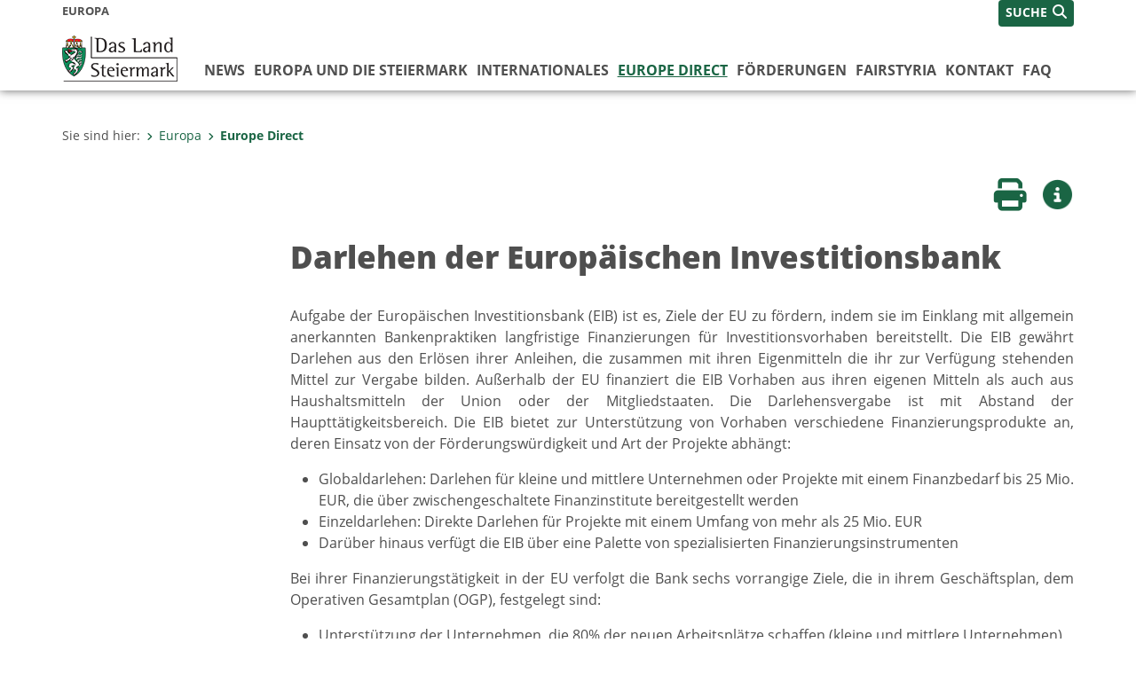

--- FILE ---
content_type: text/html;charset=UTF-8
request_url: https://www.europa.steiermark.at/cms/beitrag/12095420/105820764/
body_size: 7824
content:
<!DOCTYPE html><html lang="de" class="spt">
<!-- icomedias Enterprise|CMS, content and information management by icomedias gmbh - http://icomedias.com/ -->
<head><meta http-equiv="Content-Type" content="text/html; charset=utf-8"><meta name="viewport" content="width=device-width, initial-scale=1"><title>EU-Förderungen Steiermark: Darlehen der Europäischen Investitions - Europa - Land Steiermark</title><meta name="description" content="Einzeldarlehen für Investitionsprogramme oder für Projekte, deren Kosten 25 Mio. EUR überschreiten."><meta name="keywords" content="EU-Förderungen, Steiermark, Darlehen der Europäischen Investitionsbank, Europa, Land Steiermark, Steiermark, Styria,"><meta name="author" content="Europa - Land Steiermark, Europa Steiermark"><meta name="generator" content="ico-cms"><meta property="og:title" content="Darlehen der Europäischen Investitionsbank "><meta property="og:type" content="website"><meta property="og:url" content="https://www.europa.steiermark.at/cms/beitrag/12095420/105820764/"><meta property="og:image" content="https://www.verwaltung.steiermark.at/common/g/fb-sharer-image.jpg"><meta property="og:description" content="Einzeldarlehen für Investitionsprogramme oder für Projekte, deren Kosten 25 Mio. EUR überschreiten."><meta property="og:site_name" content="Europa - Land Steiermark"><meta property="og:locale" content="de_DE"><link href="/common/2020/fonts/opensans/css/opensans.css?v=20251211" rel="stylesheet"><link href="/common/2024/fonts/fontawesome/css/allfacss.minified.css?v=20251211" rel="stylesheet"><link href="/common/2024/css/allcss.minified.css?v=20251211" rel="stylesheet"><link href="/common/2020/css/jquery-ui.min.css?v=20251211" rel="stylesheet"><link href="/common/css/jquery-ui.structure.css?v=20251211" rel="stylesheet"><link href="/common/css/jquery-ui.theme.css?v=20251211" rel="stylesheet"><link href="/common/css/jquery.multiselect.css?v=20251211" rel="stylesheet"><link href="/common/2024/css/core-land.min.css?v=20251211" rel="stylesheet"><script>
    var _sitelang = 'DE';
    var _cmscontext = '105820764';
    var _cmsarticle = '12095420';
</script><script src="/common/2024/js/allscripts.minified.js?v=20251211"></script><script src="/common/2020/js/jquery-ui.min.js?v=20251211"></script><script src="/common/js/jsrender.js?v=20251211"></script><script src="/common/js/jquery.multiselect.js?v=20251211"></script><script src="/common/js/jquery.scrollTo.js?v=20251211"></script><script src="/common/2024/js/scripts.js?v=20251211"></script><script src="/common/js/scriptssharednewsportal.minified.js?v=20251211"></script><script type="text/javascript">(function() {
    var art_id = '12095420';

    var http = new XMLHttpRequest();
    var url = '/cms/article-counter.php/12095420';
    var params = 'art_id=' + art_id;
    http.open('POST', url, true);

    http.setRequestHeader('Content-type', 'application/x-www-form-urlencoded');
    http.send(params);
})();
</script><link href="/common/2024/img/favicon.ico" rel="shortcut icon"><link href="/common/2024/img/apple-icon-57x57.png" rel="apple-touch-icon" sizes="57x57"><link href="/common/2024/img/apple-icon-60x60.png" rel="apple-touch-icon" sizes="60x60"><link href="/common/2024/img/apple-icon-72x72.png" rel="apple-touch-icon" sizes="72x72"><link href="/common/2024/img/apple-icon-76x76.png" rel="apple-touch-icon" sizes="76x76"><link href="/common/2024/img/apple-icon-114x114.png" rel="apple-touch-icon" sizes="114x114"><link href="/common/2024/img/apple-icon-120x120.png" rel="apple-touch-icon" sizes="120x120"><link href="/common/2024/img/apple-icon-144x144.png" rel="apple-touch-icon" sizes="144x144"><link href="/common/2024/img/apple-icon-152x152.png" rel="apple-touch-icon" sizes="152x152"><link href="/common/2024/img/apple-icon-180x180.png" rel="apple-touch-icon" sizes="180x180"><link href="/common/2024/img/android-icon-192x192.png" rel="icon" type="image/png" sizes="192x192"><link href="/common/2024/img/favicon-32x32.png" rel="icon" type="image/png" sizes="32x32"><link href="/common/2024/img/favicon-96x96.png" rel="icon" type="image/png" sizes="96x96"><link href="/common/2024/img/favicon-16x16.png" rel="icon" type="image/png" sizes="16x16"><meta name="msapplication-TileColor" content="#ffffff"><meta name="msapplication-TileImage" content="/common/2024/img/ms-icon-144x144.png"><meta name="theme-color" content="#ffffff"></head><body class="page-beitrag server_2946499"><header class="land"><section id="accessible_statement" class="container-fluid d-print-none"><div class="row"><div class="col"><div class="heading">Navigation und Service</div><a accesskey="0" title="[Alt+0] Zum Inhalt" href="/cms/beitrag/12095420/105820764/#main-content" rel="nofollow">[Alt + 0] - Zum Inhalt</a><a accesskey="1" title="[Alt+1] Zur Startseite" href="/" target="_top" rel="nofollow">[Alt + 1] - Zur Startseite</a><a accesskey="2" title="[Alt+2] Zur Suche" href="/cms/beitrag/12095420/105820764/#top-search" rel="nofollow">[Alt + 2] - Zur Suche</a><a accesskey="3" title="[Alt+3] Zur Hautpnavigation" href="/cms/beitrag/12095420/105820764/#navbar-collapse-top" rel="nofollow">[Alt + 3] - Zur Hauptnavigation</a><a accesskey="4" title="[Alt+4] Zur Subnavigation" href="/cms/beitrag/12095420/105820764/#left-content" rel="nofollow">[Alt + 4] - Zur Subnavigation</a><a accesskey="5" title="[Alt+5] Kontakt" href="/cms/beitrag/12095420/105820764/#footer" rel="nofollow">[Alt + 5] - Kontakt</a></div></div></section><section class="container-fluid padding-md-device server-language-search-navbutton"><div class="container px-0"><div class="row g-0"><div class="col-6 server"><div class="servername">Europa</div></div><div class="col-6 language-search-navbutton d-print-none"><div class="navbutton-wrapper d-lg-none"><button data-trigger="navbarNav" class="navbar-toggler" type="button" title="Menü einblenden"><i class="fa-solid fa-bars"></i></button></div><div class="search-wrapper"><a data-bs-toggle="offcanvas" href="#offcanvasSearch" role="button" aria-controls="offcanvasSearch" title="Suche"><span class="wording">SUCHE</span><span class="fa-solid fa-search"></span></a></div></div></div></div></section><section class="container px-0 padding-md-device logo-main-menu"><div class="row g-0"><div class="col-4 col-lg-2 logo"><figure><a href="/" target="_top" title="Link zur Startseite"><img src="/cms/bilder/983522/80/0/0/64f8920e/Land_Steiermark_2024.png" alt="Link zur Startseite" title="Link zur Startseite" /></a></figure></div><div class="col-lg-10 main-menu d-print-none"><div class="row g-0"><div class="col-12"><nav id="navbarNav" class="navbar navbar-expand-lg nav-bg mobile-offcanvas" aria-label="Primary"><div class="container-fluid px-0"><div class="offcanvas-header"><h5 class="offcanvas-title d-inline"> </h5><span class="btn-close-menu float-end" title="Menü ausblenden"><i class="fa-solid fa-circle-xmark fa-2xl"></i></span></div><ul class="nav navbar-nav" id="menu-mainnav"><li class=""><a href="/cms/ziel/2950520/DE/" title="News" target="_top">News</a><div class="flyout-outer container px-0 d-none d-lg-block"><ul class="flyout row"><li class="col-md-3"><a href="https://www.facebook.com/europedirect.steiermark?locale=de_DE" title="Facebook-News" target="_top"><span class="fa-solid fa-angle-right icon-right arrow-styling" aria-hidden="true"></span>Facebook-News</a></li></ul></div></li><li class=""><a href="/cms/ziel/2950567/DE/" title="Europa und die Steiermark" target="_top">Europa und die Steiermark</a><div class="flyout-outer container px-0 d-none d-lg-block"><ul class="flyout row"><li class="col-md-3"><a href="/cms/ziel/42352729/DE/" title="Steiermark-Büro" target="_top"><span class="fa-solid fa-angle-right icon-right arrow-styling" aria-hidden="true"></span>Steiermark-Büro</a></li><li class="col-md-3"><a href="/cms/ziel/69181620/DE/" title="Europastrategie 2021" target="_top"><span class="fa-solid fa-angle-right icon-right arrow-styling" aria-hidden="true"></span>Europastrategie 2021</a></li></ul></div></li><li class=""><a href="/cms/ziel/2950585/DE/" title="Internationales" target="_top">Internationales</a><div class="flyout-outer container px-0 d-none d-lg-block"><ul class="flyout row"><li class="col-md-3"><a href="/cms/ziel/3082096/DE/" title="Partnerregionen" target="_top"><span class="fa-solid fa-angle-right icon-right arrow-styling" aria-hidden="true"></span>Partnerregionen</a></li><li class="col-md-3"><a href="/cms/ziel/2951071/DE/" title="Alpen-Adria-Allianz" target="_top"><span class="fa-solid fa-angle-right icon-right arrow-styling" aria-hidden="true"></span>Alpen-Adria-Allianz</a></li><li class="col-md-3"><a href="/cms/ziel/164633402/DE/" title="Westbalkanschwerpunkt" target="_top"><span class="fa-solid fa-angle-right icon-right arrow-styling" aria-hidden="true"></span>Westbalkanschwerpunkt</a></li><li class="col-md-3"><a href="http://www.verwaltung.steiermark.at/cms/ziel/74837783/DE/" title="Verein Weltsteirer" target="_blank"><span class="fa-solid fa-angle-right icon-right arrow-styling" aria-hidden="true"></span>Verein Weltsteirer</a></li><li class="clearfix w-100 d-none d-lg-block pd-0"></ul></div></li><li class="active"><a href="/cms/ziel/4374611/DE/" title="Europe Direct" target="_top">Europe Direct</a><div class="d-lg-none"></div><div class="flyout-outer container px-0 d-none d-lg-block"><ul class="flyout row"><li class="col-md-3"><a href="/cms/ziel/3867205/DE/" title="Newsletter" target="_top"><span class="fa-solid fa-angle-right icon-right arrow-styling" aria-hidden="true"></span>Newsletter</a></li><li class="col-md-3"><a href="/cms/ziel/64043883/DE/" title="Europa in der Schule" target="_top"><span class="fa-solid fa-angle-right icon-right arrow-styling" aria-hidden="true"></span>Europa in der Schule </a></li><li class="col-md-3"><a href="/cms/ziel/123148630/DE/" title="Europa in der Gemeinde" target="_top"><span class="fa-solid fa-angle-right icon-right arrow-styling" aria-hidden="true"></span>Europa in der Gemeinde</a></li><li class="col-md-3"><a href="/cms/ziel/6360831/DE/" title="Publikationen" target="_top"><span class="fa-solid fa-angle-right icon-right arrow-styling" aria-hidden="true"></span>Publikationen</a></li><li class="clearfix w-100 d-none d-lg-block pd-0"><li class="col-md-3"><a href="https://www.bildung-stmk.gv.at/unterricht/europaservice/eWandertag-f-r-Schulen.html" title="eWandertag" target="_top"><span class="fa-solid fa-angle-right icon-right arrow-styling" aria-hidden="true"></span>eWandertag</a></li><li class="col-md-3"><a href="/cms/ziel/178996925/DE/" title="30 Jahre Österreich in der EU" target="_top"><span class="fa-solid fa-angle-right icon-right arrow-styling" aria-hidden="true"></span>30 Jahre Österreich in der EU</a></li><li class="col-md-3"><a href="/cms/ziel/183089044/DE/" title="JEBK-Netzwerk" target="_top"><span class="fa-solid fa-angle-right icon-right arrow-styling" aria-hidden="true"></span>JEBK-Netzwerk</a></li><li class="col-md-3"><a href="/cms/ziel/183089615/DE/" title="EU-Links" target="_top"><span class="fa-solid fa-angle-right icon-right arrow-styling" aria-hidden="true"></span>EU-Links</a></li><li class="clearfix w-100 d-none d-lg-block pd-0"></ul></div></li><li class=""><a href="/cms/ziel/171260497/DE/" title="Förderungen" target="_top">Förderungen</a><div class="flyout-outer container px-0 d-none d-lg-block"><ul class="flyout row"><li class="col-md-3"><a href="/cms/ziel/70873979/DE/" title="EU-Schulreisen" target="_top"><span class="fa-solid fa-angle-right icon-right arrow-styling" aria-hidden="true"></span>EU-Schulreisen</a></li><li class="col-md-3"><a href="/cms/ziel/172007623/DE/" title="Europa und Außenbeziehungen" target="_top"><span class="fa-solid fa-angle-right icon-right arrow-styling" aria-hidden="true"></span>Europa und Außenbeziehungen</a></li><li class="col-md-3"><a href="/cms/ziel/171260990/DE/" title="EZA-Projektförderungen" target="_top"><span class="fa-solid fa-angle-right icon-right arrow-styling" aria-hidden="true"></span>EZA-Projektförderungen</a></li><li class="col-md-3"><a href="/cms/ziel/171651625/DE/" title="EU-Kulturförderungen" target="_top"><span class="fa-solid fa-angle-right icon-right arrow-styling" aria-hidden="true"></span>EU-Kulturförderungen</a></li><li class="clearfix w-100 d-none d-lg-block pd-0"><li class="col-md-3"><a href="/cms/ziel/172479817/DE/" title="Abrechnung" target="_top"><span class="fa-solid fa-angle-right icon-right arrow-styling" aria-hidden="true"></span>Abrechnung</a></li><li class="col-md-3"><a href="https://commission.europa.eu/funding-tenders/find-funding/eu-funding-programmes_de" title="EU-Förderungen" target="_top"><span class="fa-solid fa-angle-right icon-right arrow-styling" aria-hidden="true"></span>EU-Förderungen</a></li></ul></div></li><li class=""><a href="https://www.fairstyria.at/" title="FairStyria" target="_top">FairStyria</a></li><li class=""><a href="/cms/ziel/2962926/DE/" title="Kontakt" target="_top">Kontakt</a></li><li class=""><a href="/cms/ziel/149284439/DE/" title="FAQ" target="_top">FAQ</a></li></ul></div></nav></div></div></div></div></section></header><main class="maincontent container-fluid px-0" id="main-content"><div class="container px-0 padding-md-device"><div class="row g-0"><div class="col-12" id="path"><ol class="breadcrumb d-print-none"><li>Sie sind hier:</li><li><a href="/" target="_top" title="Europa"><span class="fa-solid fa-angle-right icon-right arrow-styling" aria-hidden="true"></span>Europa</a></li><li class="active"><a href="/cms/ziel/4374611/DE/" target="_top" title="Europe Direct"><span class="fa-solid fa-angle-right icon-right arrow-styling" aria-hidden="true"></span>Europe Direct</a></li></ol></div><div class="col-lg-2 wide d-none d-lg-block d-print-none" id="left-content"></div><div class="col-lg-10 slim print-fullwidth right-offcanvas" id="middle-content"><article class="cms-beitrag"><div class="row g-0 clearfix d-print-none"><section class="col-6 button-vorlesen"><ul class="vorlesen-wrapper"><li><a href="#" title="Seite vorlesen" class="vorlesen-button"><span class="sr-only">Seite vorlesen</span><span class="fa-solid fa-volume fa-2xl" title="Seite vorlesen"></span><div class="wording">Vorlesen</div></a></li></ul><div id="readspeaker_button" class="rs_skip rsbtn rs_preserve rsbtn_customized"><a rel="nofollow" class="rsbtn_play" accesskey="L" title="Text vorlesen" href="//app-eu.readspeaker.com/cgi-bin/rsent?customerid=10245&amp;lang=de_de&amp;readclass=vorlesen&amp;url=https://www.europa.steiermark.at/cms/beitrag/12095420/105820764/"><span class="rsbtn_left rsimg rspart"><span class="rsbtn_text"><span>Vorlesen</span></span></span><span class="rsbtn_right rsimg rsplay rspart"></span></a></div></section><section class="col-6 buttons-social"><ul class="social clearfix"><li><a href="javascript:window.print();" title="Seite drucken"><span class="sr-only">Seite drucken</span><span class="fa fa-print icons fa-2xl"></span><div class="wording">Drucken</div></a></li><li><a data-bs-toggle="offcanvas" href="#offcanvasContainer" role="button" aria-controls="offcanvasContainer" title="Weitere Informationen"><span class="sr-only">Weitere Infos</span><span class="fa-solid fa-circle-info fa-2xl land-beat-stop"></span><div class="wording">Infos</div></a></li></ul><div class="modal fade" id="feedback-dialog" data-root="2024" tabindex="-1" role="dialog" aria-hidden="true" data-articleid="12095420" data-contextid="105820764"><div class="modal-dialog" role="document"><div class="modal-content"><div class="modal-header"><h5 class="modal-title" id="feedbackModalLabel">Feedback verschicken</h5><button type="button" class="btn-close fa-solid fa-circle-xmark fa-2xl" data-bs-dismiss="modal" aria-label="Close" title="Schließen"></button></div><div class="modal-body cms-dialog-placeholder"></div><div class="modal-footer"><button type="button" class="btn btn-primary submit" title="Verschicken">Verschicken</button></div></div></div></div></section></div><header class="vorlesen"><h1>Darlehen der Europäischen Investitionsbank </h1></header><div class="txtblock-wrapper vorlesen clearfix"><a id="tb1" class="hide_txt_anchor"></a><div class="txtblock-content standard"><p align="justify">
Aufgabe der Europ&auml;ischen Investitionsbank (EIB) ist es, Ziele der EU zu f&ouml;rdern, indem sie im Einklang mit allgemein anerkannten Bankenpraktiken langfristige Finanzierungen f&uuml;r Investitionsvorhaben bereitstellt. Die EIB gew&auml;hrt Darlehen aus den Erl&ouml;sen ihrer Anleihen, die zusammen mit ihren Eigenmitteln die ihr zur Verf&uuml;gung stehenden Mittel zur Vergabe bilden. Au&szlig;erhalb der EU finanziert die EIB Vorhaben aus ihren eigenen Mitteln als auch aus Haushaltsmitteln der Union oder der Mitgliedstaaten. Die Darlehensvergabe ist mit Abstand der Hauptt&auml;tigkeitsbereich. Die EIB bietet zur Unterst&uuml;tzung von Vorhaben verschiedene Finanzierungsprodukte an, deren Einsatz von der F&ouml;rderungsw&uuml;rdigkeit und Art der Projekte abh&auml;ngt:
</p>
<ul>
	<li>
	<div align="justify">
	Globaldarlehen: Darlehen f&uuml;r kleine und mittlere Unternehmen oder Projekte mit einem Finanzbedarf bis 25 Mio. EUR, die &uuml;ber zwischengeschaltete Finanzinstitute bereitgestellt werden
	</div>
	</li>
	<li>
	<div align="justify">
	Einzeldarlehen: Direkte Darlehen f&uuml;r Projekte mit einem Umfang von mehr als 25 Mio. EUR
	</div>
	</li>
	<li>
	<div align="justify">
	Dar&uuml;ber hinaus verf&uuml;gt die EIB &uuml;ber eine Palette von spezialisierten Finanzierungsinstrumenten 
	</div>
	</li>
</ul>
<p align="justify">
Bei ihrer Finanzierungst&auml;tigkeit in der EU verfolgt die Bank sechs vorrangige Ziele, die in ihrem Gesch&auml;ftsplan, dem Operativen Gesamtplan (OGP), festgelegt sind: 
</p>
<ul>
	<li>
	<div align="justify">
	Unterst&uuml;tzung der Unternehmen, die 80% der neuen Arbeitspl&auml;tze schaffen (kleine und mittlere Unternehmen) 
	</div>
	</li>
	<li>
	<div align="justify">
	Abbau wirtschaftlicher und sozialer Ungleichgewichte zwischen den Regionen (Koh&auml;sion) 
	</div>
	</li>
	<li>
	<div align="justify">
	Schutz und Verbesserung der nat&uuml;rlichen und st&auml;dtischen Umwelt (&ouml;kologische Nachhaltigkeit) 
	</div>
	</li>
	<li>
	<div align="justify">
	F&ouml;rderung von Innovationen durch Investitionen in Informations- und Kommunikationstechnik sowie in Human- und Sozialkapital (Innovation) 
	</div>
	</li>
	<li>
	<div align="justify">
	Vernetzung der regionalen und nationalen Verkehrs- und Energieinfrastruktur (Transeurop&auml;ische Netze) 
	</div>
	</li>
	<li>
	<div align="justify">
	F&ouml;rderung einer wettbewerbsf&auml;higen und sicheren Energieversorgung (nachhaltige Energie) 
	</div>
	</li>
</ul>
<p align="justify">
Au&szlig;erhalb der Union erfolgen die Finanzierungen der EIB auf der Grundlage von Mandaten, die ihr von der Europ&auml;ischen Union zur Unterst&uuml;tzung der Entwicklungs- und Kooperationspolitik der EU in Partnerl&auml;ndern &uuml;bertragen wurden. Die Finanzierungen im Rahmen dieser Mandate betreffen in erster Linie die folgenden Bereiche: 
</p>
<ul>
	<li>
	<div align="justify">
	Entwicklung des privaten Sektors 
	</div>
	</li>
	<li>
	<div align="justify">
	Ausbau der Infrastruktur 
	</div>
	</li>
	<li>
	<div align="justify">
	Sicherheit der Energieversorgung 
	</div>
	</li>
	<li>
	<div align="justify">
	&Ouml;kologische Nachhaltigkeit 
	</div>
	</li>
</ul>
<p align="justify">
<strong>Antragsberechtigte</strong><br />
Projekttr&auml;ger des &ouml;ffentlichen und des privaten Sektors einschlie&szlig;lich Banken. 
</p>
<p align="justify">
<strong>H&ouml;he der F&ouml;rderung<br />
</strong>Einzeldarlehen f&uuml;r Investitionsprogramme oder f&uuml;r Projekte, deren Kosten 25 Mio. EUR &uuml;berschreiten. 
</p>
<p align="justify">
<strong>Antragsverfahren</strong><br />
Antr&auml;ge auf Einzeldarlehen sind direkt an die EIB zu richten, und zwar entweder an die Hauptverwaltung in Luxemburg oder an eines ihrer Au&szlig;enb&uuml;ros. 
</p>
</div></div><div class="txtblock-wrapper vorlesen clearfix"><a id="tb2" class="hide_txt_anchor"></a><h2>Kontakte</h2><div class="txtblock-content standard"><table border="3" cellspacing="10" width="100%" style="background-color: #c8ecff; border: #003399 3px solid">
	<tbody>
		<tr>
			<td>
			<p>
			<strong>Web:</strong> 
			</p>
			<p>
			<img src="https://secure.steiermark.at/_g/pfeil-ext.gif" alt="" />&nbsp;<a title="Öffnet ein neues Fenster: Europäische Inventionsbank" href="http://www.eib.org/"  target="_blank">Europ&auml;ische Investionsbank </a>
			</p>
			</td>
		</tr>
	</tbody>
</table>
<p>
&nbsp;
</p>
</div></div></article></div></div></div></main><div class="offcanvas offcanvas-end" tabindex="-1" id="offcanvasContainer"><div class="offcanvas-header d-flex justify-content-end me-3"><span class="offcanvas-title"> </span><a href="#" class="fa-solid fa-circle-xmark fa-2xl" data-bs-dismiss="offcanvas" title="Schließen"></a></div><div class="offcanvas-body"><div class="container px-0 right-content"><div class="row g-0"><section class="col-12 vorlesen right"><div class="cms-container"><div class="titel"><h2>Kontakt</h2></div><div class="content"><ul class="dienststelle-rechts">
<li title="Kontakt" class="bezeichnung">
<a
href="https://www.europa.steiermark.at/cms/ziel/2962926/DE/"><strong>Abteilung 9 Kultur, Europa, Sport / Referat Europa und Internationales</strong></a></li>
<li title="Telefon" class="tel"><a title="Anrufen: +43 (0)316 877-4517"
href="tel:+433168774517">+43 (0)316 877-4517</a></li>
<li title="Fax" class="fax">+43 (0)316 877-803802</li>
<li title="E-Mail" class="email"><a href="mailto:europa-international@stmk.gv.at">E-Mail</a></li>
<li title="Adresse" class="adresse"><a
href="https://gis.stmk.gv.at/atlas2/Lageplan.asp?code=5739390&typ=ort
" target="_blank">Landhausgasse 7<br/>8010 Graz</a></li>
</ul></div></div></section><div class="clearfix d-none d-md-block d-lg-none"></div><section class="col-12 vorlesen right"><div class="cms-container"><div class="content bild"><a href="http://ec.europa.eu/index_de.htm" target="_blank"><img src="/cms/bilder/689061/80/0/0/87fdf2b2/logo_de.png" alt="Europäische Kommission" title="Europäische Kommission" /></a></div></div></section><div class="clearfix d-none d-md-block d-lg-none"></div><section class="col-12 vorlesen right"><div class="cms-container"><div class="content bild"><a href="http://www.europarl.europa.eu/portal/de" target="_blank"><img src="/cms/bilder/689063/80/0/0/fb3498ff/th.jpg" alt="Europäisches Parlament" title="Europäisches Parlament" /></a></div></div></section><div class="clearfix d-none d-md-block d-lg-none"></div><section class="col-12 vorlesen right"><div class="cms-container"><div class="content bild"><a href="https://europainfo.at/" target="_blank"><img src="/cms/bilder/928341/80/0/0/24478158/LogoEDIC.png" alt="Europe Direct Österreich" title="Europe Direct Österreich" /></a></div></div></section><div class="clearfix d-none d-md-block d-lg-none"></div></div></div></div></div><footer class="container-fluid px-0 d-print-none"><div id="footer" class="container-fluid"><div class="container px-0 padding-md-device"><div class="row g-0"><div class="col-lg-4 info">
    <strong><p>MEDIENINHABER:</p>
    <a href="http://gis2.stmk.gv.at/atlas2/Lageplan.asp?code=5734884&amp;typ=ort" title="Link öffnet ein neues Fenster: Adresse in Karte der GIS-Datenbank" class="underline" target="_blank">Amt der Steiermärkischen Landesregierung<br/>
    8010 Graz-Burg</a></strong>
    <p class="mt-3">Telefon: <a href="tel:+433168770" title="Anrufen: +43 (316) 877-0" class="underline">+43 (316) 877-0</a><br/>
    Fax: +43 (316) 877-2294</p>
</div>
<div class="col-lg-4 quicklinks">
    <p><strong>QUICKLINKS:</strong></p>
    <ul>
        <li><a href="/cms/ziel/74835125/DE" target="_blank" title="Link öffnet ein neues Fenster: Verwaltung & Serviceportal">Verwaltung & Serviceportal</a></li>
        <li><a href="/cms/ziel/74837418/DE" target="_blank" title="Link öffnet ein neues Fenster: Dienststellen & Organigramm">Dienststellen & Organigramm</a></li>
        <li><a href="/cms/ziel/106195/DE" target="_blank" title="Link öffnet ein neues Fenster: Bezirkshauptmannschaften">Bezirkshauptmannschaften</a></li>
        <li><a href="/cms/ziel/127437175/DE/" target="_blank" title="Link öffnet ein neues Fenster: Themen & Fachportale">Themen & Fachportale</a></li>
        <li><a href="/cms/ziel/63200/" target="_blank" title="Link öffnet ein neues Fenster: Politik">Politik</a></li>
        <li><a href="/cms/ziel/154271055/" target="_blank" title="Link öffnet ein neues Fenster: News Portal">News Portal</a></li>
    </ul>
</div>
<div class="col-lg-4 contact">
    <p><a href="/cms/ziel/74837661/DE" target="_blank" title="Link öffnet ein neues Fenster: Finden Sie Ihre Ansprechperson"><i class="fa-solid fa-user pe-2"></i>Finden Sie Ihre Ansprechperson <i class="fa-light fa-angle-right"></i></a></p>
    <p><a href="/cms/ziel/74837418/DE" target="_blank" title="Link öffnet ein neues Fenster: Nehmen Sie Kontakt mit uns auf"><i class="fa-solid fa-envelope pe-2"></i>Nehmen Sie Kontakt mit uns auf <i class="fa-light fa-angle-right"></i></a></p>
    <p><a href="/cms/ziel/176208740/DE/" target="_blank" title="Link öffnet ein neues Fenster: Übermitteln Sie Beschwerden & Hinweise"><i class="fa-solid fa-message pe-2"></i>Übermitteln Sie Beschwerden & Hinweise <i class="fa-light fa-angle-right"></i></a></p>
    <p><a href="/cms/ziel/145195449/DE/" target="_blank" title="Link öffnet ein neues Fenster: Bewerben Sie sich auf unserem Job-Portal"><i class="fa-solid fa-people-group pe-2"></i>Bewerben Sie sich auf unserem Job-Portal <i class="fa-light fa-angle-right"></i></a></p>
    <p><a href="https://www.verwaltung.steiermark.at/cms/nl/?subscribe=" target="_blank" title="Link öffnet ein neues Fenster: Abonnieren Sie unseren Newsletter"><i class="fa-solid fa-newspaper pe-2"></i>Abonnieren Sie unseren Newsletter <i class="fa-light fa-angle-right"></i></a></p>
</div></div></div></div><div id="footer-sub" class="container-fluid"><div class="container px-0 padding-md-device"><div class="row g-0"><div class="col-lg-8 imprint">
                    © 2026 Land Steiermark
                     | <a href="/cms/ziel/5198747/DE" target="_blank" title="Link öffnet ein neues Fenster: Impressum">Impressum</a> | <a href="/cms/ziel/162877096/DE" target="_blank" title="Link öffnet ein neues Fenster: Datenschutz">Datenschutz</a> | <a href="/cms/ziel/169375141/DE" target="_blank" title="Link öffnet ein neues Fenster: Barrierefreiheitserklärung">Barrierefreiheitserklärung</a> | <a href="/sitemap" title="Link zur Sitemap">Sitemap</a></div><div class="col-lg-4 socials"><a href="https://www.facebook.com/steiermark" target="_blank" title="Link öffnet ein neues Fenster: Facebook Land Steiermark"><span class="sr-only">Facebook</span><span class="fa-brands fa-facebook fa-xl"></span></a><a href="https://instagram.com/land_steiermark?ref=badge" target="_blank" title="Link öffnet ein neues Fenster: Instagram Land Steiermark"><span class="sr-only">Instagram</span><span class="fa-brands fa-instagram fa-xl"></span></a><a href="https://linkedin.com/company/land-steiermark" target="_blank" title="Link öffnet ein neues Fenster: LinkedIn Land Steiermark"><span class="sr-only">LinkedIn</span><span class="fa-brands fa-linkedin fa-xl"></span></a><a href="https://www.youtube.com/user/SteiermarkServer" target="_blank" title="Link öffnet ein neues Fenster: Youtube Land Steiermark"><span class="sr-only">Youtube</span><span class="fa-brands fa-youtube fa-xl last"></span></a></div></div></div></div></footer><!-- Matomo -->
<script>
  var _paq = window._paq = window._paq || [];
  /* tracker methods like "setCustomDimension" should be called before "trackPageView" */
  _paq.push(['trackPageView']);
  _paq.push(['enableLinkTracking']);
  (function() {
    var u="https://piwik.steiermark.at/";
    _paq.push(['setTrackerUrl', u+'matomo.php']);
    _paq.push(['setSiteId', '109']);
    var d=document, g=d.createElement('script'), s=d.getElementsByTagName('script')[0];
    g.async=true; g.src=u+'matomo.js'; s.parentNode.insertBefore(g,s);
  })();
</script>
<!-- End Matomo Code --><script src="https://webcachex-eu.datareporter.eu/loader/v2/cmp-load.js?url=3f3d49e6-5e23-4661-bba6-61216c441971.lpeuyk8boyab.b7E" defer></script><div id="blueimp-gallery" class="blueimp-gallery blueimp-gallery-controls"><div class="slides"></div><h3 class="title">Bildergalerie</h3><div class="bildtext-wrapper small d-none d-lg-block"><span class="bildtext"></span></div><div class="download-image-link"></div><a class="prev"><span class="fa-solid fa-angle-left" aria-hidden="true"></span></a><a class="next"><span class="fa-solid fa-angle-right" aria-hidden="true"></span></a><a class="close"><span class="fa fa-times" aria-hidden="true"></span></a><ol class="indicator"></ol></div><div class="offcanvas offcanvas-end" tabindex="-1" id="offcanvasSearch"><div class="offcanvas-header d-flex justify-content-end me-3"><span class="offcanvas-title"> </span><a href="#" class="fa-solid fa-circle-xmark fa-2xl" data-bs-dismiss="offcanvas" title="Schließen"></a></div><div class="offcanvas-body"><form action="/cms/list/5166747/DE/#result" method="get"><input type="hidden" name="c" value="101-"><input type="hidden" name="limit" value="J"><input type="hidden" name="hits" value="10"><input type="hidden" name="sort" value="4"><input type="hidden" name="typ" value="7,8,9,10,11,20,1001"><input type="hidden" name="topstyle" value="N"><label for="qu" class="mb-3"><strong>Wonach suchen Sie?</strong></label><input type="search" class="form-control" placeholder="Suchen nach ..." value="" id="qu" name="qu" aria-label="Suchbegriff global"><button class="mt-3" value="Suchen" title="Suchen"><strong>Suchen</strong><span class="fa-solid fa-search fa-lg ps-2"></span></button></form></div></div><span class="mobile-screen-darken"></span><!--monitoring (c) icomedias.com--></body></html>
